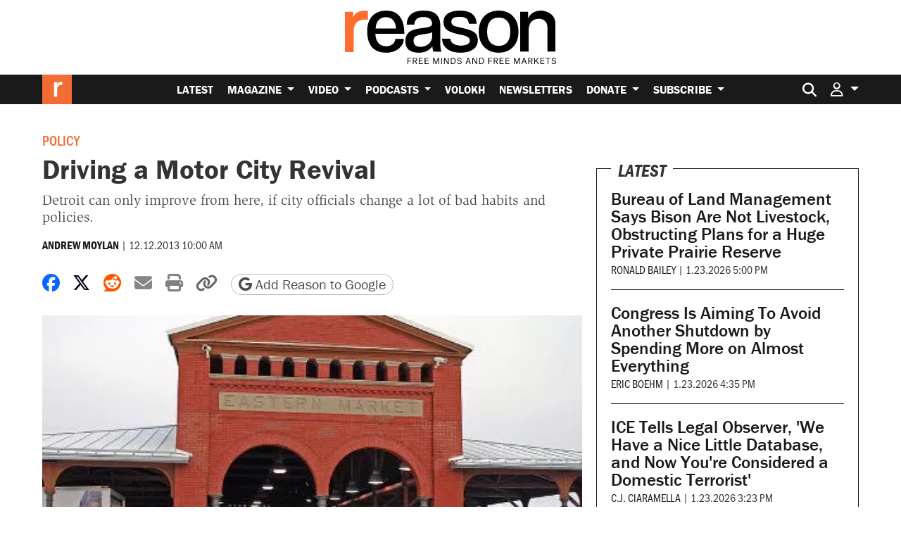

--- FILE ---
content_type: text/html; charset=utf-8
request_url: https://www.google.com/recaptcha/api2/anchor?ar=1&k=6LeMnkUaAAAAALL8T1-XAyB7vxpOeTExu6KwR48-&co=aHR0cHM6Ly9yZWFzb24uY29tOjQ0Mw..&hl=en&v=N67nZn4AqZkNcbeMu4prBgzg&size=invisible&anchor-ms=20000&execute-ms=30000&cb=dip7ojyz1f5r
body_size: 48868
content:
<!DOCTYPE HTML><html dir="ltr" lang="en"><head><meta http-equiv="Content-Type" content="text/html; charset=UTF-8">
<meta http-equiv="X-UA-Compatible" content="IE=edge">
<title>reCAPTCHA</title>
<style type="text/css">
/* cyrillic-ext */
@font-face {
  font-family: 'Roboto';
  font-style: normal;
  font-weight: 400;
  font-stretch: 100%;
  src: url(//fonts.gstatic.com/s/roboto/v48/KFO7CnqEu92Fr1ME7kSn66aGLdTylUAMa3GUBHMdazTgWw.woff2) format('woff2');
  unicode-range: U+0460-052F, U+1C80-1C8A, U+20B4, U+2DE0-2DFF, U+A640-A69F, U+FE2E-FE2F;
}
/* cyrillic */
@font-face {
  font-family: 'Roboto';
  font-style: normal;
  font-weight: 400;
  font-stretch: 100%;
  src: url(//fonts.gstatic.com/s/roboto/v48/KFO7CnqEu92Fr1ME7kSn66aGLdTylUAMa3iUBHMdazTgWw.woff2) format('woff2');
  unicode-range: U+0301, U+0400-045F, U+0490-0491, U+04B0-04B1, U+2116;
}
/* greek-ext */
@font-face {
  font-family: 'Roboto';
  font-style: normal;
  font-weight: 400;
  font-stretch: 100%;
  src: url(//fonts.gstatic.com/s/roboto/v48/KFO7CnqEu92Fr1ME7kSn66aGLdTylUAMa3CUBHMdazTgWw.woff2) format('woff2');
  unicode-range: U+1F00-1FFF;
}
/* greek */
@font-face {
  font-family: 'Roboto';
  font-style: normal;
  font-weight: 400;
  font-stretch: 100%;
  src: url(//fonts.gstatic.com/s/roboto/v48/KFO7CnqEu92Fr1ME7kSn66aGLdTylUAMa3-UBHMdazTgWw.woff2) format('woff2');
  unicode-range: U+0370-0377, U+037A-037F, U+0384-038A, U+038C, U+038E-03A1, U+03A3-03FF;
}
/* math */
@font-face {
  font-family: 'Roboto';
  font-style: normal;
  font-weight: 400;
  font-stretch: 100%;
  src: url(//fonts.gstatic.com/s/roboto/v48/KFO7CnqEu92Fr1ME7kSn66aGLdTylUAMawCUBHMdazTgWw.woff2) format('woff2');
  unicode-range: U+0302-0303, U+0305, U+0307-0308, U+0310, U+0312, U+0315, U+031A, U+0326-0327, U+032C, U+032F-0330, U+0332-0333, U+0338, U+033A, U+0346, U+034D, U+0391-03A1, U+03A3-03A9, U+03B1-03C9, U+03D1, U+03D5-03D6, U+03F0-03F1, U+03F4-03F5, U+2016-2017, U+2034-2038, U+203C, U+2040, U+2043, U+2047, U+2050, U+2057, U+205F, U+2070-2071, U+2074-208E, U+2090-209C, U+20D0-20DC, U+20E1, U+20E5-20EF, U+2100-2112, U+2114-2115, U+2117-2121, U+2123-214F, U+2190, U+2192, U+2194-21AE, U+21B0-21E5, U+21F1-21F2, U+21F4-2211, U+2213-2214, U+2216-22FF, U+2308-230B, U+2310, U+2319, U+231C-2321, U+2336-237A, U+237C, U+2395, U+239B-23B7, U+23D0, U+23DC-23E1, U+2474-2475, U+25AF, U+25B3, U+25B7, U+25BD, U+25C1, U+25CA, U+25CC, U+25FB, U+266D-266F, U+27C0-27FF, U+2900-2AFF, U+2B0E-2B11, U+2B30-2B4C, U+2BFE, U+3030, U+FF5B, U+FF5D, U+1D400-1D7FF, U+1EE00-1EEFF;
}
/* symbols */
@font-face {
  font-family: 'Roboto';
  font-style: normal;
  font-weight: 400;
  font-stretch: 100%;
  src: url(//fonts.gstatic.com/s/roboto/v48/KFO7CnqEu92Fr1ME7kSn66aGLdTylUAMaxKUBHMdazTgWw.woff2) format('woff2');
  unicode-range: U+0001-000C, U+000E-001F, U+007F-009F, U+20DD-20E0, U+20E2-20E4, U+2150-218F, U+2190, U+2192, U+2194-2199, U+21AF, U+21E6-21F0, U+21F3, U+2218-2219, U+2299, U+22C4-22C6, U+2300-243F, U+2440-244A, U+2460-24FF, U+25A0-27BF, U+2800-28FF, U+2921-2922, U+2981, U+29BF, U+29EB, U+2B00-2BFF, U+4DC0-4DFF, U+FFF9-FFFB, U+10140-1018E, U+10190-1019C, U+101A0, U+101D0-101FD, U+102E0-102FB, U+10E60-10E7E, U+1D2C0-1D2D3, U+1D2E0-1D37F, U+1F000-1F0FF, U+1F100-1F1AD, U+1F1E6-1F1FF, U+1F30D-1F30F, U+1F315, U+1F31C, U+1F31E, U+1F320-1F32C, U+1F336, U+1F378, U+1F37D, U+1F382, U+1F393-1F39F, U+1F3A7-1F3A8, U+1F3AC-1F3AF, U+1F3C2, U+1F3C4-1F3C6, U+1F3CA-1F3CE, U+1F3D4-1F3E0, U+1F3ED, U+1F3F1-1F3F3, U+1F3F5-1F3F7, U+1F408, U+1F415, U+1F41F, U+1F426, U+1F43F, U+1F441-1F442, U+1F444, U+1F446-1F449, U+1F44C-1F44E, U+1F453, U+1F46A, U+1F47D, U+1F4A3, U+1F4B0, U+1F4B3, U+1F4B9, U+1F4BB, U+1F4BF, U+1F4C8-1F4CB, U+1F4D6, U+1F4DA, U+1F4DF, U+1F4E3-1F4E6, U+1F4EA-1F4ED, U+1F4F7, U+1F4F9-1F4FB, U+1F4FD-1F4FE, U+1F503, U+1F507-1F50B, U+1F50D, U+1F512-1F513, U+1F53E-1F54A, U+1F54F-1F5FA, U+1F610, U+1F650-1F67F, U+1F687, U+1F68D, U+1F691, U+1F694, U+1F698, U+1F6AD, U+1F6B2, U+1F6B9-1F6BA, U+1F6BC, U+1F6C6-1F6CF, U+1F6D3-1F6D7, U+1F6E0-1F6EA, U+1F6F0-1F6F3, U+1F6F7-1F6FC, U+1F700-1F7FF, U+1F800-1F80B, U+1F810-1F847, U+1F850-1F859, U+1F860-1F887, U+1F890-1F8AD, U+1F8B0-1F8BB, U+1F8C0-1F8C1, U+1F900-1F90B, U+1F93B, U+1F946, U+1F984, U+1F996, U+1F9E9, U+1FA00-1FA6F, U+1FA70-1FA7C, U+1FA80-1FA89, U+1FA8F-1FAC6, U+1FACE-1FADC, U+1FADF-1FAE9, U+1FAF0-1FAF8, U+1FB00-1FBFF;
}
/* vietnamese */
@font-face {
  font-family: 'Roboto';
  font-style: normal;
  font-weight: 400;
  font-stretch: 100%;
  src: url(//fonts.gstatic.com/s/roboto/v48/KFO7CnqEu92Fr1ME7kSn66aGLdTylUAMa3OUBHMdazTgWw.woff2) format('woff2');
  unicode-range: U+0102-0103, U+0110-0111, U+0128-0129, U+0168-0169, U+01A0-01A1, U+01AF-01B0, U+0300-0301, U+0303-0304, U+0308-0309, U+0323, U+0329, U+1EA0-1EF9, U+20AB;
}
/* latin-ext */
@font-face {
  font-family: 'Roboto';
  font-style: normal;
  font-weight: 400;
  font-stretch: 100%;
  src: url(//fonts.gstatic.com/s/roboto/v48/KFO7CnqEu92Fr1ME7kSn66aGLdTylUAMa3KUBHMdazTgWw.woff2) format('woff2');
  unicode-range: U+0100-02BA, U+02BD-02C5, U+02C7-02CC, U+02CE-02D7, U+02DD-02FF, U+0304, U+0308, U+0329, U+1D00-1DBF, U+1E00-1E9F, U+1EF2-1EFF, U+2020, U+20A0-20AB, U+20AD-20C0, U+2113, U+2C60-2C7F, U+A720-A7FF;
}
/* latin */
@font-face {
  font-family: 'Roboto';
  font-style: normal;
  font-weight: 400;
  font-stretch: 100%;
  src: url(//fonts.gstatic.com/s/roboto/v48/KFO7CnqEu92Fr1ME7kSn66aGLdTylUAMa3yUBHMdazQ.woff2) format('woff2');
  unicode-range: U+0000-00FF, U+0131, U+0152-0153, U+02BB-02BC, U+02C6, U+02DA, U+02DC, U+0304, U+0308, U+0329, U+2000-206F, U+20AC, U+2122, U+2191, U+2193, U+2212, U+2215, U+FEFF, U+FFFD;
}
/* cyrillic-ext */
@font-face {
  font-family: 'Roboto';
  font-style: normal;
  font-weight: 500;
  font-stretch: 100%;
  src: url(//fonts.gstatic.com/s/roboto/v48/KFO7CnqEu92Fr1ME7kSn66aGLdTylUAMa3GUBHMdazTgWw.woff2) format('woff2');
  unicode-range: U+0460-052F, U+1C80-1C8A, U+20B4, U+2DE0-2DFF, U+A640-A69F, U+FE2E-FE2F;
}
/* cyrillic */
@font-face {
  font-family: 'Roboto';
  font-style: normal;
  font-weight: 500;
  font-stretch: 100%;
  src: url(//fonts.gstatic.com/s/roboto/v48/KFO7CnqEu92Fr1ME7kSn66aGLdTylUAMa3iUBHMdazTgWw.woff2) format('woff2');
  unicode-range: U+0301, U+0400-045F, U+0490-0491, U+04B0-04B1, U+2116;
}
/* greek-ext */
@font-face {
  font-family: 'Roboto';
  font-style: normal;
  font-weight: 500;
  font-stretch: 100%;
  src: url(//fonts.gstatic.com/s/roboto/v48/KFO7CnqEu92Fr1ME7kSn66aGLdTylUAMa3CUBHMdazTgWw.woff2) format('woff2');
  unicode-range: U+1F00-1FFF;
}
/* greek */
@font-face {
  font-family: 'Roboto';
  font-style: normal;
  font-weight: 500;
  font-stretch: 100%;
  src: url(//fonts.gstatic.com/s/roboto/v48/KFO7CnqEu92Fr1ME7kSn66aGLdTylUAMa3-UBHMdazTgWw.woff2) format('woff2');
  unicode-range: U+0370-0377, U+037A-037F, U+0384-038A, U+038C, U+038E-03A1, U+03A3-03FF;
}
/* math */
@font-face {
  font-family: 'Roboto';
  font-style: normal;
  font-weight: 500;
  font-stretch: 100%;
  src: url(//fonts.gstatic.com/s/roboto/v48/KFO7CnqEu92Fr1ME7kSn66aGLdTylUAMawCUBHMdazTgWw.woff2) format('woff2');
  unicode-range: U+0302-0303, U+0305, U+0307-0308, U+0310, U+0312, U+0315, U+031A, U+0326-0327, U+032C, U+032F-0330, U+0332-0333, U+0338, U+033A, U+0346, U+034D, U+0391-03A1, U+03A3-03A9, U+03B1-03C9, U+03D1, U+03D5-03D6, U+03F0-03F1, U+03F4-03F5, U+2016-2017, U+2034-2038, U+203C, U+2040, U+2043, U+2047, U+2050, U+2057, U+205F, U+2070-2071, U+2074-208E, U+2090-209C, U+20D0-20DC, U+20E1, U+20E5-20EF, U+2100-2112, U+2114-2115, U+2117-2121, U+2123-214F, U+2190, U+2192, U+2194-21AE, U+21B0-21E5, U+21F1-21F2, U+21F4-2211, U+2213-2214, U+2216-22FF, U+2308-230B, U+2310, U+2319, U+231C-2321, U+2336-237A, U+237C, U+2395, U+239B-23B7, U+23D0, U+23DC-23E1, U+2474-2475, U+25AF, U+25B3, U+25B7, U+25BD, U+25C1, U+25CA, U+25CC, U+25FB, U+266D-266F, U+27C0-27FF, U+2900-2AFF, U+2B0E-2B11, U+2B30-2B4C, U+2BFE, U+3030, U+FF5B, U+FF5D, U+1D400-1D7FF, U+1EE00-1EEFF;
}
/* symbols */
@font-face {
  font-family: 'Roboto';
  font-style: normal;
  font-weight: 500;
  font-stretch: 100%;
  src: url(//fonts.gstatic.com/s/roboto/v48/KFO7CnqEu92Fr1ME7kSn66aGLdTylUAMaxKUBHMdazTgWw.woff2) format('woff2');
  unicode-range: U+0001-000C, U+000E-001F, U+007F-009F, U+20DD-20E0, U+20E2-20E4, U+2150-218F, U+2190, U+2192, U+2194-2199, U+21AF, U+21E6-21F0, U+21F3, U+2218-2219, U+2299, U+22C4-22C6, U+2300-243F, U+2440-244A, U+2460-24FF, U+25A0-27BF, U+2800-28FF, U+2921-2922, U+2981, U+29BF, U+29EB, U+2B00-2BFF, U+4DC0-4DFF, U+FFF9-FFFB, U+10140-1018E, U+10190-1019C, U+101A0, U+101D0-101FD, U+102E0-102FB, U+10E60-10E7E, U+1D2C0-1D2D3, U+1D2E0-1D37F, U+1F000-1F0FF, U+1F100-1F1AD, U+1F1E6-1F1FF, U+1F30D-1F30F, U+1F315, U+1F31C, U+1F31E, U+1F320-1F32C, U+1F336, U+1F378, U+1F37D, U+1F382, U+1F393-1F39F, U+1F3A7-1F3A8, U+1F3AC-1F3AF, U+1F3C2, U+1F3C4-1F3C6, U+1F3CA-1F3CE, U+1F3D4-1F3E0, U+1F3ED, U+1F3F1-1F3F3, U+1F3F5-1F3F7, U+1F408, U+1F415, U+1F41F, U+1F426, U+1F43F, U+1F441-1F442, U+1F444, U+1F446-1F449, U+1F44C-1F44E, U+1F453, U+1F46A, U+1F47D, U+1F4A3, U+1F4B0, U+1F4B3, U+1F4B9, U+1F4BB, U+1F4BF, U+1F4C8-1F4CB, U+1F4D6, U+1F4DA, U+1F4DF, U+1F4E3-1F4E6, U+1F4EA-1F4ED, U+1F4F7, U+1F4F9-1F4FB, U+1F4FD-1F4FE, U+1F503, U+1F507-1F50B, U+1F50D, U+1F512-1F513, U+1F53E-1F54A, U+1F54F-1F5FA, U+1F610, U+1F650-1F67F, U+1F687, U+1F68D, U+1F691, U+1F694, U+1F698, U+1F6AD, U+1F6B2, U+1F6B9-1F6BA, U+1F6BC, U+1F6C6-1F6CF, U+1F6D3-1F6D7, U+1F6E0-1F6EA, U+1F6F0-1F6F3, U+1F6F7-1F6FC, U+1F700-1F7FF, U+1F800-1F80B, U+1F810-1F847, U+1F850-1F859, U+1F860-1F887, U+1F890-1F8AD, U+1F8B0-1F8BB, U+1F8C0-1F8C1, U+1F900-1F90B, U+1F93B, U+1F946, U+1F984, U+1F996, U+1F9E9, U+1FA00-1FA6F, U+1FA70-1FA7C, U+1FA80-1FA89, U+1FA8F-1FAC6, U+1FACE-1FADC, U+1FADF-1FAE9, U+1FAF0-1FAF8, U+1FB00-1FBFF;
}
/* vietnamese */
@font-face {
  font-family: 'Roboto';
  font-style: normal;
  font-weight: 500;
  font-stretch: 100%;
  src: url(//fonts.gstatic.com/s/roboto/v48/KFO7CnqEu92Fr1ME7kSn66aGLdTylUAMa3OUBHMdazTgWw.woff2) format('woff2');
  unicode-range: U+0102-0103, U+0110-0111, U+0128-0129, U+0168-0169, U+01A0-01A1, U+01AF-01B0, U+0300-0301, U+0303-0304, U+0308-0309, U+0323, U+0329, U+1EA0-1EF9, U+20AB;
}
/* latin-ext */
@font-face {
  font-family: 'Roboto';
  font-style: normal;
  font-weight: 500;
  font-stretch: 100%;
  src: url(//fonts.gstatic.com/s/roboto/v48/KFO7CnqEu92Fr1ME7kSn66aGLdTylUAMa3KUBHMdazTgWw.woff2) format('woff2');
  unicode-range: U+0100-02BA, U+02BD-02C5, U+02C7-02CC, U+02CE-02D7, U+02DD-02FF, U+0304, U+0308, U+0329, U+1D00-1DBF, U+1E00-1E9F, U+1EF2-1EFF, U+2020, U+20A0-20AB, U+20AD-20C0, U+2113, U+2C60-2C7F, U+A720-A7FF;
}
/* latin */
@font-face {
  font-family: 'Roboto';
  font-style: normal;
  font-weight: 500;
  font-stretch: 100%;
  src: url(//fonts.gstatic.com/s/roboto/v48/KFO7CnqEu92Fr1ME7kSn66aGLdTylUAMa3yUBHMdazQ.woff2) format('woff2');
  unicode-range: U+0000-00FF, U+0131, U+0152-0153, U+02BB-02BC, U+02C6, U+02DA, U+02DC, U+0304, U+0308, U+0329, U+2000-206F, U+20AC, U+2122, U+2191, U+2193, U+2212, U+2215, U+FEFF, U+FFFD;
}
/* cyrillic-ext */
@font-face {
  font-family: 'Roboto';
  font-style: normal;
  font-weight: 900;
  font-stretch: 100%;
  src: url(//fonts.gstatic.com/s/roboto/v48/KFO7CnqEu92Fr1ME7kSn66aGLdTylUAMa3GUBHMdazTgWw.woff2) format('woff2');
  unicode-range: U+0460-052F, U+1C80-1C8A, U+20B4, U+2DE0-2DFF, U+A640-A69F, U+FE2E-FE2F;
}
/* cyrillic */
@font-face {
  font-family: 'Roboto';
  font-style: normal;
  font-weight: 900;
  font-stretch: 100%;
  src: url(//fonts.gstatic.com/s/roboto/v48/KFO7CnqEu92Fr1ME7kSn66aGLdTylUAMa3iUBHMdazTgWw.woff2) format('woff2');
  unicode-range: U+0301, U+0400-045F, U+0490-0491, U+04B0-04B1, U+2116;
}
/* greek-ext */
@font-face {
  font-family: 'Roboto';
  font-style: normal;
  font-weight: 900;
  font-stretch: 100%;
  src: url(//fonts.gstatic.com/s/roboto/v48/KFO7CnqEu92Fr1ME7kSn66aGLdTylUAMa3CUBHMdazTgWw.woff2) format('woff2');
  unicode-range: U+1F00-1FFF;
}
/* greek */
@font-face {
  font-family: 'Roboto';
  font-style: normal;
  font-weight: 900;
  font-stretch: 100%;
  src: url(//fonts.gstatic.com/s/roboto/v48/KFO7CnqEu92Fr1ME7kSn66aGLdTylUAMa3-UBHMdazTgWw.woff2) format('woff2');
  unicode-range: U+0370-0377, U+037A-037F, U+0384-038A, U+038C, U+038E-03A1, U+03A3-03FF;
}
/* math */
@font-face {
  font-family: 'Roboto';
  font-style: normal;
  font-weight: 900;
  font-stretch: 100%;
  src: url(//fonts.gstatic.com/s/roboto/v48/KFO7CnqEu92Fr1ME7kSn66aGLdTylUAMawCUBHMdazTgWw.woff2) format('woff2');
  unicode-range: U+0302-0303, U+0305, U+0307-0308, U+0310, U+0312, U+0315, U+031A, U+0326-0327, U+032C, U+032F-0330, U+0332-0333, U+0338, U+033A, U+0346, U+034D, U+0391-03A1, U+03A3-03A9, U+03B1-03C9, U+03D1, U+03D5-03D6, U+03F0-03F1, U+03F4-03F5, U+2016-2017, U+2034-2038, U+203C, U+2040, U+2043, U+2047, U+2050, U+2057, U+205F, U+2070-2071, U+2074-208E, U+2090-209C, U+20D0-20DC, U+20E1, U+20E5-20EF, U+2100-2112, U+2114-2115, U+2117-2121, U+2123-214F, U+2190, U+2192, U+2194-21AE, U+21B0-21E5, U+21F1-21F2, U+21F4-2211, U+2213-2214, U+2216-22FF, U+2308-230B, U+2310, U+2319, U+231C-2321, U+2336-237A, U+237C, U+2395, U+239B-23B7, U+23D0, U+23DC-23E1, U+2474-2475, U+25AF, U+25B3, U+25B7, U+25BD, U+25C1, U+25CA, U+25CC, U+25FB, U+266D-266F, U+27C0-27FF, U+2900-2AFF, U+2B0E-2B11, U+2B30-2B4C, U+2BFE, U+3030, U+FF5B, U+FF5D, U+1D400-1D7FF, U+1EE00-1EEFF;
}
/* symbols */
@font-face {
  font-family: 'Roboto';
  font-style: normal;
  font-weight: 900;
  font-stretch: 100%;
  src: url(//fonts.gstatic.com/s/roboto/v48/KFO7CnqEu92Fr1ME7kSn66aGLdTylUAMaxKUBHMdazTgWw.woff2) format('woff2');
  unicode-range: U+0001-000C, U+000E-001F, U+007F-009F, U+20DD-20E0, U+20E2-20E4, U+2150-218F, U+2190, U+2192, U+2194-2199, U+21AF, U+21E6-21F0, U+21F3, U+2218-2219, U+2299, U+22C4-22C6, U+2300-243F, U+2440-244A, U+2460-24FF, U+25A0-27BF, U+2800-28FF, U+2921-2922, U+2981, U+29BF, U+29EB, U+2B00-2BFF, U+4DC0-4DFF, U+FFF9-FFFB, U+10140-1018E, U+10190-1019C, U+101A0, U+101D0-101FD, U+102E0-102FB, U+10E60-10E7E, U+1D2C0-1D2D3, U+1D2E0-1D37F, U+1F000-1F0FF, U+1F100-1F1AD, U+1F1E6-1F1FF, U+1F30D-1F30F, U+1F315, U+1F31C, U+1F31E, U+1F320-1F32C, U+1F336, U+1F378, U+1F37D, U+1F382, U+1F393-1F39F, U+1F3A7-1F3A8, U+1F3AC-1F3AF, U+1F3C2, U+1F3C4-1F3C6, U+1F3CA-1F3CE, U+1F3D4-1F3E0, U+1F3ED, U+1F3F1-1F3F3, U+1F3F5-1F3F7, U+1F408, U+1F415, U+1F41F, U+1F426, U+1F43F, U+1F441-1F442, U+1F444, U+1F446-1F449, U+1F44C-1F44E, U+1F453, U+1F46A, U+1F47D, U+1F4A3, U+1F4B0, U+1F4B3, U+1F4B9, U+1F4BB, U+1F4BF, U+1F4C8-1F4CB, U+1F4D6, U+1F4DA, U+1F4DF, U+1F4E3-1F4E6, U+1F4EA-1F4ED, U+1F4F7, U+1F4F9-1F4FB, U+1F4FD-1F4FE, U+1F503, U+1F507-1F50B, U+1F50D, U+1F512-1F513, U+1F53E-1F54A, U+1F54F-1F5FA, U+1F610, U+1F650-1F67F, U+1F687, U+1F68D, U+1F691, U+1F694, U+1F698, U+1F6AD, U+1F6B2, U+1F6B9-1F6BA, U+1F6BC, U+1F6C6-1F6CF, U+1F6D3-1F6D7, U+1F6E0-1F6EA, U+1F6F0-1F6F3, U+1F6F7-1F6FC, U+1F700-1F7FF, U+1F800-1F80B, U+1F810-1F847, U+1F850-1F859, U+1F860-1F887, U+1F890-1F8AD, U+1F8B0-1F8BB, U+1F8C0-1F8C1, U+1F900-1F90B, U+1F93B, U+1F946, U+1F984, U+1F996, U+1F9E9, U+1FA00-1FA6F, U+1FA70-1FA7C, U+1FA80-1FA89, U+1FA8F-1FAC6, U+1FACE-1FADC, U+1FADF-1FAE9, U+1FAF0-1FAF8, U+1FB00-1FBFF;
}
/* vietnamese */
@font-face {
  font-family: 'Roboto';
  font-style: normal;
  font-weight: 900;
  font-stretch: 100%;
  src: url(//fonts.gstatic.com/s/roboto/v48/KFO7CnqEu92Fr1ME7kSn66aGLdTylUAMa3OUBHMdazTgWw.woff2) format('woff2');
  unicode-range: U+0102-0103, U+0110-0111, U+0128-0129, U+0168-0169, U+01A0-01A1, U+01AF-01B0, U+0300-0301, U+0303-0304, U+0308-0309, U+0323, U+0329, U+1EA0-1EF9, U+20AB;
}
/* latin-ext */
@font-face {
  font-family: 'Roboto';
  font-style: normal;
  font-weight: 900;
  font-stretch: 100%;
  src: url(//fonts.gstatic.com/s/roboto/v48/KFO7CnqEu92Fr1ME7kSn66aGLdTylUAMa3KUBHMdazTgWw.woff2) format('woff2');
  unicode-range: U+0100-02BA, U+02BD-02C5, U+02C7-02CC, U+02CE-02D7, U+02DD-02FF, U+0304, U+0308, U+0329, U+1D00-1DBF, U+1E00-1E9F, U+1EF2-1EFF, U+2020, U+20A0-20AB, U+20AD-20C0, U+2113, U+2C60-2C7F, U+A720-A7FF;
}
/* latin */
@font-face {
  font-family: 'Roboto';
  font-style: normal;
  font-weight: 900;
  font-stretch: 100%;
  src: url(//fonts.gstatic.com/s/roboto/v48/KFO7CnqEu92Fr1ME7kSn66aGLdTylUAMa3yUBHMdazQ.woff2) format('woff2');
  unicode-range: U+0000-00FF, U+0131, U+0152-0153, U+02BB-02BC, U+02C6, U+02DA, U+02DC, U+0304, U+0308, U+0329, U+2000-206F, U+20AC, U+2122, U+2191, U+2193, U+2212, U+2215, U+FEFF, U+FFFD;
}

</style>
<link rel="stylesheet" type="text/css" href="https://www.gstatic.com/recaptcha/releases/N67nZn4AqZkNcbeMu4prBgzg/styles__ltr.css">
<script nonce="l0w05E5S4ND6v7YRvCbBzw" type="text/javascript">window['__recaptcha_api'] = 'https://www.google.com/recaptcha/api2/';</script>
<script type="text/javascript" src="https://www.gstatic.com/recaptcha/releases/N67nZn4AqZkNcbeMu4prBgzg/recaptcha__en.js" nonce="l0w05E5S4ND6v7YRvCbBzw">
      
    </script></head>
<body><div id="rc-anchor-alert" class="rc-anchor-alert"></div>
<input type="hidden" id="recaptcha-token" value="[base64]">
<script type="text/javascript" nonce="l0w05E5S4ND6v7YRvCbBzw">
      recaptcha.anchor.Main.init("[\x22ainput\x22,[\x22bgdata\x22,\x22\x22,\[base64]/[base64]/[base64]/[base64]/[base64]/UltsKytdPUU6KEU8MjA0OD9SW2wrK109RT4+NnwxOTI6KChFJjY0NTEyKT09NTUyOTYmJk0rMTxjLmxlbmd0aCYmKGMuY2hhckNvZGVBdChNKzEpJjY0NTEyKT09NTYzMjA/[base64]/[base64]/[base64]/[base64]/[base64]/[base64]/[base64]\x22,\[base64]\\u003d\\u003d\x22,\x22wrvDoMK0woDDvFfCjS9Oay3CpcOgaDw9wopbwo9Sw5HDjRdTNMK9VnQ/d0PCqMKywprDrGVrwpEyI3cIHjRbw5tMBg84w6hYw7oUZxJKwqXDgsKsw77ClsKHwoVhLMOwwqvCpsKzLhPDuXPCmMOEF8OgZMOFw5fDm8K4Vj5ncl/[base64]/CkMOWK8K5AsOSIMKiw5vCtMKqw6BpNTdvw4PDlsOUw7fDn8Kdw7owbMKhR8OBw79GwoPDgXHCj8Knw5/[base64]/[base64]/M3LCsT3CjXTCp8OoU8OuDcOoesO8RzRTMEMwwpdiCcKNw6vChFcGw64ow5DDsMKDYsK0w7Zuwq/[base64]/wpQia3LCnCLDpcOFaMOuRMO6P8O2w79gW8KbVgYMcx/Cu0/DtMK7w4VGG2PDhhZHch1rQggdGsOIwpzCncOPTsO3SUIZAEfCmsK8ccKuIcOGwqYxb8OEwp8yMMKIwqIaCx0BGn4vdWESVsKgCnLCmmnCgyA8w4Vdwr/CpMO/Jnw0wp4eRsKqwqrCocKzw53Ct8Oyw6nDuMO0GMOjwo8Mwr/Ct2LDicKjNcOWT8OTUQXDn1RBw6chUcOhwq/DgGFFwqE+ZMKGFzLDosONw5pAwrfCozYMw6PCukZcwprDrjhVwro9w6R5NWPCk8K8EcOvw5IMwpTCtsKiw7zCu2jDgcKQd8K6w63CjsK2c8O7w6zCg1/DgcOvFETCv2UQUsKgw4XChcKJcAlZw4gdwpp3HCc4BsO5w4bDu8KZwrnDr1PCtcO8wol9HgjDu8K8Y8KMwpnChy0QwqLCrMO3woQuDMOqwoVFUcK3Az/CgcOIJQPDjWjCtCvDngzDlMObw5c/wp7Dp3RAST1Cw5LDuVDDizJ5OAcwK8OLXsKKN2/Dn8OvMXYfZRnCj0fDmsObwrkOwozDkcOmwqwBw6Rqw7/CgT/[base64]/[base64]/Ct8OKQcKpw5Fqw7U5XMO5FArDqsK+Y8OeZzDDlX5VS0pVNBTDuhlmE1zDqMOGEXACw4BfwpUgLXEOMMOFwrTCgk3Cv8OzQjHCpMK0CncRwpgMw643ScOpXsKiwq4HwpbDqsO6w7Inw7tMw7U3RinDrV/[base64]/Cj8OXwrTCijJAf8OhwrdRw4JjwrjDu8Kjw7cbdcOwICoKw4pLw6/Ct8KORQQHIAI9w4tKwoMcw5fCgTXDtMKWwrkhJMKuworChU7DjyXDn8KiezzDiTJOA2zDvMKfRCgmYQbDvMOcczZlTMOdw51JGMO0w6/CjhTDjRF/w7pZC0Z9w5ECWXrDtn/CtDDCvMO6w6rCmA0GJF7Ds0M7w5XCl8KTbXpxRE7DrSUodcK2w4rCtEXCrgfCiMOzwqnCphTClETDhMOewoHDo8K8FsOWwo1NB1UuXD7CiH/Ctkpzw4/DgsOiSwMkMMO3wo3DvGnCqi5gwpzDnGg5WsONAHDCmzDDjcK5J8OkeATDrcK4KsKEP8KEw7bDkgwPJinDtVgXwq5JwofDrcOXfcK8DsOMB8OQw63Dj8OEwpViw50Mw7DDuHbCqzM/Q2Now686w5/DijN6U2IrXjJkwqVoUntVLMKHwoPCmznCrQQRNcOxw4phwoYzwqfDoMOjwqAwK07DiMKyCBLCsRgLwqB+w77CgMKqU8K0w7R7wo7Dq1xrI8O8w4HDqk/DhQPCpMKyw6xSwqtAMEtewoHCrcKnw5vCghlvw6/DicK+woVvB09LworDgRTDoyttwrjCiRvDjzMCw4zDkw/DkHkdw7bCsgLDq8OxLcO1V8K4wqvDpwbCtMOMFcOXV3MRwpnDsGrCmMKlwpvDnsK7T8OmwqPDgiZkOcKfw7/DusK5T8O1wqvCqsOZMcKjwqhmw55+aTo7WcOXPsKbwoNwwqcUwqRgaUUfJ1/Cnh/DocKIwqcww6xTwofDp2NsE3XCjmwpIMKVJ2M1B8KKf8KJw7rCncKvwqrDhQ0tScOdwoXDpMOtfFbCljkKw5zDhMOsGsOMC3ghwpjDlikhRgQew6sHwrcrHMO7XMKoNjnDjMKCWGLDpcO9DlbDtcKVDQJ/[base64]/[base64]/Con7Dt8Kew6zDvMKxw5Ezw7zDrcKMcjvCmwvDi2IIw5wWwrjDgGpXw5XCvmTCjRdcwpHDkAgTbMKOw6rCmXnDlAJOw6V9w7TClsOJw6hlPCBrIcKYEcKHEcOcwqdew7zCnsKqwoAjDQ8bIMKfHisGOHo5wqPDlS/DqzpFcDxmw4LCh2cHw7zCkFJ2w6XDh3jDgcKNPMKNMlAPwqTCscK9wrzDvcOsw6PDusKzwrfDn8KbwpzDg0vDiHU/w49zwqTDiUnDv8KBWVcsVhQqw74JO3h5wosTC8ODA0lLfgfChcK5w4DDsMKjwqRwwrVZwox9XGPDi3jCu8KcXCFBwqh4d8O9XsKTwoESaMKDwqogw4J9Amctw686w4pmeMOHcnzCsDPCrB9uw4rDssK3wo7CrMKnw7/DkiTCk07Cg8KZJMKxw7/CgMKqO8KAw67CmyZbwqwxF8Kyw59Kwp9nwojDrsKfN8KvwrBIw4oCYA3DkMOuwpTDuhsBwpzDu8KRC8KSwqI6wobDol7DmMKGw7HCqMKTDjbDqi7Ci8OJw6xjw7XCoMKpwpsTw4ZpKSLDvxzCuQTCpsOwIcOyw6QHHEvDrsOpwqoKO07Ck8OQw73DlA/CtcO4w7LCmMO2XGJLdsKVNA7CucKYw40fLMKQw59FwqsFw4XCtMOfF3LCvsKdagoQWsOPw4h2YF1HOnHCpF3DlVsKwqhIw6VFYUJBV8OLwohiNyrCjA/Ct2Ecw5BIXjPCksOOMU7Dq8OnQHHCmcKRwqVcI1xpaTw5IRTCncKuw47Cg17CqMKMWMKcwoBhwoF1dsO/wqEnwrLClMOdQMKnw7Jxw6t/fcK/[base64]/[base64]/DmAbCmsOXwojDg8KFBMOUcE8iw4FPexN6QsOkeGzCnMKALsKPw7gEFQnDsyc5Y2bDg8KRwqw4F8KVbREKw6R1woNRwqVOw43DjHDCv8KEejZ6c8KDccOySMOHbm5sw7/CglxRwow4fBnCgMOEwqA5WRRyw5kmwqbCk8KoPcOWHS8zZSPCk8KEFMOaVMOFNFknA1LDgcK/[base64]/CoWBhw7vDhVQpZjTDoMKrCjtKw7IGwqU0w6vDngJVwoLDu8KLCgoTQxB0w7tcwr/[base64]/DkMOZw6TDu1zCqcObwrU8Ox7Ck8OYcTZQE8Kgwpo4wqQZPTodwqg1wpoVRiDDmFAZIMK+SMO9X8Kew5wAw4w2w4jDmyJYE2/Dk0ZMw6V3J3txFsKkwrDCsCIWYQjChkDCpsO/Z8Opw73DqMOxTTogOiFVdxrDgGnClXnDmwcTw79Rw5Fuwp9kXkIdKsKzc0FGw7thLy7CkMKLUWbCscOCbcK0asOAwpXCt8Kkw6gxw4hNwroVdMOxdMKCw63DscOewrM4HcO+wqxNwrvDmsOYPMOowqJTwrQMai1sCiIGwo3CtMK/[base64]/Dj1wdJMKjTsKjwqBpw4bDvsOte0fDsMOPbATCtMODfMK+CAZ9wrvClSbDhHLDgcKlw5vCjsK4VlJ/JMOgw45vXlBYwpjDrjczbcKTw43CnMKpAA/DiQpgWz/CtBvDmsKFw57CsxzCqMKYw6zCikPCpRDDinkNb8OqPGMfA23DtyB8V1MbwqnCn8OfC2tEKiTDqMOkwrEyJw5HWxvCnsKCwp/[base64]/Cs0bDn8O0woTDmBB3NMK/CCvCuRvDmsO7w7DCvgh8VQ7Cl0nDkMOXCMKMw47DlwjChHbCtChow7jCtcKXSEbDnyd+SULDgcODEsO0VVLDoxDCicKee8KgRcODwo3DgwYzw7bDpsOqMy0HwoPDp0jDhzZJwrl3w7HDsncqLV/CuTXCn1wZKnnDjAzDjFXDqQTDlBAAHy1tFGnDjCstF0MYw7NXasOJUlgHXFrDuENlw6JOZ8O9a8OWdFpVQcOIwr/ClEBlK8KOUsOVMsOKw6Nmwr5Tw7LDnSUdw4ZWw5DDtCXDssKREVjDt14uw4rDgcKCw4Rvw6Qmw6E/E8KMwq1pw5DDhGDDkwwZYhh3wrPClMKJaMOuecOCRsOUw4jCqlfCt2rDn8K4IUUwQQjDsFNWa8KrDToTW8KlNcOxYg9bQzsuTcOmw50uw70rw67DocKRY8O3wpUgwpnDqHUmwqZiDsKjw71mOl9uwphIV8K7w4t/[base64]/CqSjDmG3Cr150wrtVw4ZDw4tyIhosRnRCBcKtHMO/wplVwp7CqUEwCiMdwoTCkcOmFMOxYGM8wpDDrcKlw5XDpsOzwqYawr/Di8KpLcOnw7/ClsK/NRYow7XDl3XChBnCskfCmhPCsVfCgHMeREYbwpcYwqrDoVZvwobCpMO1wr/DqMO6wrktwrskAsOXwr1dNm5xw7l/[base64]/CisOCBR7CgwTDh8KkaQ/CsBpswqkkwozCocOSIxvDkMKBw4B4w4XCkWrDjivCgcKqADs8UsKxd8KAwqjCtsKhc8K3cggzHHg/wp3CrUrCrcOEwrXCksK7e8O4LArDjTFBwpDCg8OEwoHDvMKmNyTCvGJqwpbCh8KcwrpFdiLDgx82w6JrwqPDiyd/OMOTQBDDlcKrwq1VTiVPQ8KowolPw7HCjsOGwrglwpnDpis2wrZ1NsOxQsOEwpZNw5vDq8KKwpzCnkp5IhHDgGl0PMOuw5bDoDUFcMK/DMKMw73DnH5+EVjDg8K/MnnCoz4ZcsOxw5PDpsOEdUDDon7Dg8K5OMOoR0rDoMOaLcOtwoDDpzxiwrLCoMOITsOKZMOVwo7CtjIVZ03DkR/ChyVtw7kpw5PCtMKMKsKtYcKQwqNhI0hXwqnCrsOgw57Cg8O6wqIoGUddRMKadMO0wp9rLD1lwpAkw7vDmMOmwo0owrDDilRFwrjCqBgmw5HCpsKUH3jDt8KtwppJw7LCohfCrF/CisKrw5dBw47ClFjDj8Kvw54JXMOmbV7DosKRw6doKcK2EsKGwq4Zw7V5WsKdwq1xw5EoNDzClj4dwpt9WyvCpwgoZA7DmUvClmIkw5I2w4XDgxpbcsObB8KkJzzDocOvwrbCh1l0wr/Dm8OzXMO6JcKaW1QawrLDmsKAQMOkw7E5wrxgwozDj2PCthI8bFkCXcOBw5UpG8OLw5rCscKCw48aRTpJwqTDol/CicKlSwFqHGjCjDTDil0XSnpNw5fDskNleMKEZsKwJxrCl8OUw7/DoQ/[base64]/AMKGwr4gwp/DjMODe8Kdwq/CgAvCgcO1N1cdOC1Zwp3CiQvCsMOtw6J+w7jDl8KEwofCvcOrw7g3O31jwrgGw6F7ODRXWcK8cwvCrRMJDsKCwpA9w65ZwqvDoxnClsKaAELDosOXwr1kw64bDsOsw7nCpHZrA8KBwqxdMk/Cqw5vw47DuCTDiMKoBsKQV8OaF8OfwrUNwoLCvsOMEMOqwpfDtsOra3srwrIjwqDDocO9EcOtwoNBwrfDlcOfwp0fBlfCjsK1JMOpFMKuN2hFw7koV0kww6nDkcOhw7o6Y8KmGcOKM8Kswr/DvW/CnDx/[base64]/CjGXChnfCosOKw43DtT7DlMOVwoHDjcOJP2Y0wrdzw65HMsO8bTHClsKmUB3CtcOaA0TDhBPCucKBW8K5IkRUwrHDsGtpw64Mwp4Ow5bCqSzDncOtC8Kgw4kJQTILdcOURsKqKHnCq2Vrw6oaf1tJw5nCn8K/SkLCi1PCv8KaIU7Dh8OyakhvHMKGw5HCiTpFwofDn8KFw4PDqnwqUMOjfhITaQgHw6ZxflZCf8O2w49XH0BhTk/[base64]/D8O4IcORHQ94FcKAw6nChTTDpsOJwp1GO8OnE2UyTMOowpzCj8OoS8Kjw7oeDsOuw7UCYlfDrkzDl8OnwpREasKXw4NvPDtZwpsfDMOnG8O0w7I0W8K4LxYlwojCv8Kkwp5pw5DDp8KSBx3Dok3DqkwtKcKgw58BwpPCrXsCQEcxFWZ/wpsWeB5JIcKhZEwMEyLCkcKzJ8ORwoXDisOHwpfDiwsJaMKqwrLDuU5PMcKKwoBEOVbDkw12ThgHwrPDlMKow5TCm0PDnxVvGsKEZm4Swq3Dh3pfw7HDmDzDqixdw5TChXAbDTHCpmt4wofCl2LCt8KMw5t/[base64]/CocKCMcKkw7A7w5AOw6DCgMOpazR+A0rDjkEHwoDDkiEMw5PDgcOyQcKwKxLDj8OUYUbDtmk3ZkHDicKHw5YIZcO0wo0Ew6Now61Sw4PDucORXsO/wpU+w40MbMOQJMK/w4TDocKIIGoEwo3DnygINE8nVcK7byJXwrTDrEHCl19HVsKkTsKUQB/DhmjDu8OZw4fCgsOCw6wCE1/[base64]/CcKqJDAYUsOuDAnDmMKbw7FLw53CpMK9wpEiwpIBw5LDvHfDj0PDuMKMD8OxAy/CuMK6MWnCjsOrEMO/w6Adw4dEcDMAw7wUZADCncKywo7DuGxtwqhVTsKrYMOYK8Khw4wmLk4uwqHDhcKJXsK2w53CnMKEUlFUPMKIw7HDjMOIwqzCsMO7TEDCgcOowqzCnWfDqgHDuCcjCy3DqMOGwqoHIMKlwqFrd8O1GcOXwrYDE3bCjzfDiUnDt2jCiMOCQQjCgRwjw7fCsy/[base64]/[base64]/CtBjDucKfH2XDrhrDhw7DmArCnmJiwr43fVfCoX/CvkVSIMKQw5bCq8OdKy7CuVF+wqDCisOhwodqbnrDmMKUGcK+GMOVw7BAJAzDqsK2TDLCucKbQREcVcOrw7fCrC3CucK1woPChAvChjUQw7fDp8OJVMKGw4XDucK7w43ClhjDlBQaYsO+NSPDk0LDtVdaDsKnHmwww5cXPA15HcKfwpXDosKyUsKkw7XDmgc/wohzw7/CrTHCrMKZwqFCwqjDtSHDkj/[base64]/wq5NacKjcGbCtsKcFkwpw695w6bCk0zCmAwTExTDk8O9LcKmwpBeSiJVMzsNJcKBw5xTM8O7MsKARDhfw6vDlMKCwotYFHzCuDDCoMKzBSx8RcKoISvCgmfClVl0QxEOw6/Cs8KjwrfCtUXDlsOTwromesK3w4/ClGbCosOMd8KHw6FCRsKkwrHDv0nDiR3Cl8Ouwq/[base64]/DlcOgJcKLwp89GnnCjl7CicKIwqjCisOUw7XCkEnCrcOMwqDCk8OGwqjCucOED8KLcmx1NCHCgcKFw4PDrzpmXDR+A8OaPTYQwp3DuTLDsMOywofDq8Onw5PCsEbDoVwswr/CsEDClXMMw6nDlsKqdMKUw5DDtcOEw4E3wqVpwozCpV8jwpR5w7N6U8K3wpDDk8OiDsKQwpjCohfCn8Kfw4jCgMOuei/CtsOcw4kHw7oYw7EiwoQ8w4TDrAbDhsKgw5PDocKww4DDhMOjw4tCwo/DsQnDtVsZwpXDrg/[base64]/w5PDpFUUZk4pwq3CjBstwoDCkMOUw4YmHMOKw5RPw6HClcKqwpRuwoozcix2MsKvw4sRwrppYArDj8ODCT8/w7k0IUnCicOpw6NLY8Kjwq/[base64]/[base64]/[base64]/T8KjwocYw6rDi2PCrgVnwrd4R3DDhWZwW2nCrcKAwqciwo8IF8OiasKww4XCscK1K2bCu8Opb8O9fHQGTsOrcDpUNcOdw4QswoLDrjrDmx/Dvzo8L2BTbcK1woPCsMKfekXCp8K0HcKGSsOMw7nDkkwiaC5CwonDoMOfwpBgw4vDkEnDrCnDh1oHwq3CtG/DnzfCi1xZw5QXJ1RvwqDDmy7ChsOtw4fCmAvDicOLK8O3EsKiw4YJfnkyw7k/w6k0ZR3Cp3/DkgvCjTnDq3/[base64]/[base64]/YcO5wqPCszLChTFCwrDClsK6w5nCvUPDggbDlMO8M8KGSnYXasKKw5vDnsODwr5zw6nDicOEVMO/w61GwoQQSAvDq8O0wosaDiswwoRMHUXChiTCpBfCnBRUw7pOCsKvwqTDnE5Gwrk1MH/DtRTCtMKiExFmw78VFsKewq4wfMKxw58SFXHDplPDrjhcwrXDqsKAw5Qswp1RMgXDvsO/w4XDqAEYwqfCjz3DscOGOF9yw6BxFMOiw4RfL8OGS8KFVsO8wrfClMKBwp0RIsKCw591Fj3CuwIUJlvDrwZFScKqMsOJNg0bw5ZHwovDjMODY8Odw5zDj8OoVMOrfcOUYcK8wrvDtF/DvQQpVBFmwrfCmMKqb8KPw5jCnMOtFlodD3NUJsOKY0fDlsOWCF/[base64]/ClgNLL8O9VcOMwpwcYzgVB8O+wpjCkC5xd8Kpw7lmLcOoOcOXwrJzwr8/woQ+w4XCuHDCrcKgbcK2CcKrAD3DgsKDwoJ/OnLDtUBsw6Jgw6zDhiw9w5YyHFJIYB7CkXUPWMKGJsKUwrV8Z8ODwqLCrsOKwrwBBSTCnsKMw5rDs8K/[base64]/w7cROcKbNWTDqcKLJMOww5fDhwQEw4XDgsKEFykwccODHlo9YMOARWvDvcK1w7XDq3loHxUOwoDCosKWw4tiwpHDgUzDqwoww7PCrCdvwrQuZj8xcmfCs8Kqw7fCgcOpw7wtPi/[base64]/[base64]/[base64]/[base64]/UCnDscOAw4zCkcKEQU4MS8OKAsONwrABwoE/[base64]/[base64]/DtcOULcOjEgzCohdtWBXDvmXCjcK4c8KJMCEMQFTDusODwq/Dqy/DiCAdw7nCuyXCn8OOw6DDk8OkBsKBw5zDg8KMdyE+FcKyw5rDnmN8w6rDhFnDocKRe0bDjXFOVW0Yw6PCtG3CosKSwrLDsz1bwqEmw6V3woYaUEzDli/Dr8OIw4LDk8KFBMKjBkhJfyvCn8OIQifDn01QwqDCpndkw64bIQB4biNzwpTChMKCeRIpwpTCjHVPw54Hwr7CicOcf3HCi8K+woDCrU/DkBpTw5rCksKBAsKMwpfCi8KLw49cwoUMK8OsI8K7EMOEwq3CnsKrw73Dp0jCgDDDs8Otd8K7w6nCi8KzWMOgwoQHET3ChT/DlXBLwpnDpg44wrrDucOJDMO4PcOXPB3DkDfCoMOnTsKIwpdpw5zDtMKew5fDkj0ONsO0VELDnHzCvF7CpE7CuUINwpRAAsKNw7DCmsKrwrxbO0/CpV1uDXTDs8K8VcK8cBpQw7U1AMOUV8Oiw4nCi8OdK1DDhcO+w5XCrAh9w6/DvMOLAsOmDcKfIAfDt8OAccOZWTIvw51MwqvCpcOzDMOQGMO8w5zCpw/ChAwfw4LDkkXDvT9Ow4nClSQzwqVxfHNAw7A/w6kKGEnCgj/CgMKPw5TDpU3ChMKsGsORIHEyIcKDYcKHwrPDrH3Cn8O3J8KrPTTCnsK0woPDiMKZKwvDiMOGS8KQwrNuwoPDm8OlwpnCj8OoSwTCglTCtcKGw5wVw4LCksO2MHYlAmxEwpnCp1QEDxfCgn1LwoXDsMKiw5ciF8KDw7tZw4l/wqAiEXDDkMKowrRycMKIwo8qWcKdwrk/wpPCij84CsKKwr3Cq8OMw5BFw67DkBnDlmIPChMKR1fCu8KHw4YZQh0vw7XDlsOEw5HCoX7DmcO7XW43w6zDnX4kK8KzwqnDsMOedMO8WMOywofDvA9YHHHDqyXDrMOSw6XDiH/CisOTBhDClcOEw74kRDPCsULDrifDmDTDuw10w5/DnTR5bmQdF8KXFQEHWXvCi8KEfyUARMKRPsOdwok6wrdBdsKNSEsUwpDDrsKKGwjCqMKkFcKGwrFKwp8NIwZzwo3DqRPDoBVCw45xw5BiJsOBwpFqeAnCn8OEQGwWw4jDhcKaw5LDisOOwo/Duk/DvCPCvlPDrHXDjcKxBEPCrHEqMMKxw54ow6nCmljDj8OIYyXDs3/Dl8KvBsORGMKtwrvCuWJ/w7sIwpk5GMKKw4wIwrjDlUzCm8KQO2fDr1gZZMOVCXnDgQphRkJYXMKOwrDCusOsw4Z+IkDCg8KoUh1Fw7MYI0HDgnLDlsKoTsKjccOWTMKmw7/CrArDrXTCksKOw6ZPw6d6J8KNwrnCphnDiUPDuU7DrVHDoQLCpWnDgAsuWn/DhygWaxB4B8KuYWvDrcOXwqDDksOCwpBVw4Njw5vDhXTCq3lea8KPOjUyUQDCjsOYCBzDosOPwrDDoyxqDFXCi8K8woBMc8KcwpkgwqIwBsOjbgoHacOfw5NNe3h+wpUJY8OKwq8Uw5BiFcOUQCzDu8O/wrQRwpDCmMOvCMKSwrAVQcKKFATDsmbChhvCtWJywpEdchINMz3DnxIYbsO6woUFw7jCusOcwqnCt1kVJ8KOScOwUkl9DsOOw5M2wrPCojFRwqptwrRLwofCrQ5XPTV0NsKlwqTDmG3Ck8KewonCng/Cr27DhF0FwpzDjD0HwrLDjThbUsO9H2sfOMKsQMKBBTvCrsKhNMOIwrLDssKxJwxrwoROKT1Gw7lXw4LCqsOWwpnDoiXDu8Olw7d3EMKBFk3Dn8O6aFoiwr7CkULDucKxG8KjB0JUPmTDsMO5w5vDh3DDoyfDlsOgwosZKsKxwoXCkD/Cnws+w4RLIsKXw7vCnsKmw4TCs8OEXw3DucOnADDCpB9dH8Khw6QSL1gEPzggw6NVw78fcmQhw63DscObRi3CvSI5FMO/[base64]/[base64]/AsOuwpLCvQ3CjcKKwrEnLsKpKX0uwqPDkMORwovChh7DonBLw7fDlGcDw6RuwrjCmsOGFz/CnsOIwoNTw4TCjmM9AAzCnCnCqsKmw63CjsOjSsK/w7p2RMO0w6/CjsKuZD7DoGjCmVR8woTDmwzCmsKhKTdPP2zCj8OaGMKBchnChSXCqMOwwq0qwqvCtC/DiWhzw5/DlmfCpRbDpcODSsOPwpXDnFgPC0LDik8xPsOXbsOmfnULO17Dkk45bnzCgRcCw6Fswq/DsMO6LcORw5rCh8ORwrrCr39WD8KwQ3XCgxMhw4TCq8KecXBaYcOawpoTw6U5ExbDgcKwWcK8R1zCuW/Dv8KGwodGN20FQ2hww6ZFwqdxwr3DjMKFw5zDiRHCmiloYMK8w601LjrCnMOmwotCMAhKwr8TL8KGfRLCnSgZw7PDlQPCkkc6cG8iFBbDqAshwrHCpsOqPTtuNsKCwo5JRcK0w4jDsk4dNl8GdsOjNMKpwr/[base64]/DusK3KzpfKsObLQQCwrDCscOxwpFJwpfDkHzCr3/CkMKNQj7DqHYeTzUMPgsTw7Uiwo/Ct2zCvsK2wpPConNSwqbDpFBSwq/CgSsiODTCt3nDnMKow7Uqw6XCq8Omw7jDkMKow6NmWRMZOcKEHnQuw4rCvcOvMMOFDsOMBcK5w4fCoDA9DcOmdMOqwoVcw5vDkBLCtlHCp8Okw4XDmXZOC8OQCUBDfiDCs8KLwqgqw6rClMKuE1jCpQ9DGMOYw6IDw78/wq5XwpLDhsKHK3fDqsKowpLCmkjCicKracOxwq9Iw5bDrHbDssK7OsKDAHtsC8KAwqPDiU1DZ8KUOMOSwoUgb8OMCC4nGMKhKMO4w7XDvDofK1kCwqrDpcKHZAHCn8Kaw7rCqRzCk3TCkgzCrhJpwo/Cl8OOwoTCsC05U3RowpF3VsK7wrsNwoDCowvDkgfDpw0eCybCk8KHw7HDlcOpfD/DnHjCuXvDmi/ClMOtGsKsFcORwr5MCsKKw7d+csKWwpExacK3w4duY1F0c3jCrsOCEgTDlALDqG/[base64]/[base64]/Dt8KNwpA7PcOgwpXDpCoowpjCjUfCqwjDscK2woopw6kiPnNUwq40KsKJwpR0aVbCoQzDokRrw4xdwqM7DGzDlwDDvsODw4V4cMO4wpfCtcK6QRw1wppFUBphw44YG8ORw448wq05w64LDMObIsKqwpk8SRh0V3/CigozHU/Cq8OFFsKmP8OIVsKTBWtIw6McbAbDs3HCjsOGwpHDpcOAw7VrBFbDrMOcOVLClSZFJBx0YsKAAsK6f8KwwpDCgTvDh8Kdw7PDgU4XBzwJw4PCqsK2dcO/[base64]/w4taf8KhVm91w4nDtQ9/w4zDoMKkD3PDtcKSwopPBnXDtj1/[base64]/DvWIBEcOew6kRw6QFVsKAfV1vQw5Jw6l/wo/Csh5Ww7XDjMK7I23DoMKRw5rCusOywo/Cp8KTwqlPwoVFw6nDvil8wqTDi04Ww4HDlsK/wrFow4fCiwYVwrXCiWnDhMKKwpJXw5s9RcO5KRtgwobCmgLDvSjDm1HComDCm8Kmc1Fywo5Zw6bChy3DicO9w5E/w49jKMOPw47Di8KAwoXDvAwAw5TCt8OBEg8LwprCoyVQbFFxw57Cs3UWEXPCoRfCknHCocODwqzDrU/DkX/DnMK8HktMwpnDhMKUwq3DssOUDsK7wokHFxTDgSQlwoDDqFAvcMKKTMKkTS7Ct8OmYsOTUcKIwqZsw7LCoxvCgsKmS8KGT8OOwo4BEsOfw4Bcw4HDgcOqIlMnLMKmw61FVMKvWFvDosKswrZ7PsOqw73CiEPCmBsAwpg2wodHe8KaXMK2IE/DsQVnX8KOwrzDvcK6w6/[base64]/DrQBcMB/Dkygyw5l3w699wqnCiATDpT/DlcK7NMK3wodgwq7CrcK7w7DDh0pBb8K9EcKpw7DCtMOdPBFOCWrCk0giwrjDlkNqw5PCiUvCuFd/[base64]/[base64]/CiTLDicOce0/DpyYFw6FUw6HCtcOGwoB2WHnDk8OgFQ80EFRbwrDDvBVjworCpcKpbsOhJC9SwpVGRMOiw4nCjsK1wqrDuMOcH0J0CDBFJngHwovDtVlAdsKIwpAfwqJjEcKlK8KSCsKhw6/[base64]/Cj8KbwrVxecKRCA/Cp8KJFQfCskfDtMOJwrrCsS0jw6/DgsOAF8OKPcOCwowMVHt/[base64]/CsjPDssOxw5I0YMO6wqV5fMKbNcKQw485w4vDvMKOHj3CmMKbw6/DucO5wqvCs8KmWzw9w5ABTHnDksKTwrrCqsOLw6fCh8KnwpXCinDDnEJ0w6/Cp8KYDFZeTCXCkjZxwrbDg8KVw57DsizCpsKPw4AywpPCrsKgwoNCXsOXw5vChzjDsmvDgAVmLSbCoXRgLQoEw6Y0XsOVRhkrVSfDscKcw6xdw6Riw5bDjxrDpm7Dq8KlwpTDrMKuwqgPJcO2WMOdDFQ9NMKbw73DsRsZNWzDv8KvdXjDtMKowoEgwoHCqD/[base64]/wrgrcsOFLEp/Typ9w5HDvB8mN8KWNcKVOk9jdmxMHMO+w4LCusOjb8KCLzB1LX/Cvgo3cTbCtsODwo7CunbCqHHDq8OkwqnCqCbDnS3CoMOXHsKNPsKBwoDCtsOlJMKjUsOew5XCrj7Cj1vChng4w5LCmMOpLxZTwr/DjgVRwr85w6wzw71zFy0AwqcVw5pfUjxARkfDnXPDjsONawp4wqQGWgbCvHMgbMKkG8Ozw4nCpS3CuMKxwq3Cj8ONd8OlSgvCgyh5w7jDu2LDpcOGw6c8wovCv8KTEB7DlgwKw5HDqThWI07DgsK6w5oZw5/DgkdIGMKRwrlbwrnDl8O/w6PDrVxVw4HCpcKyw78ow75gX8O/w5/[base64]/DucKoJSVvwoPCj2jCliMfMwvCt209I0vCkmrChiFtHXHCiMOaw5nCty/[base64]/[base64]/CtDw/wrTCrsKAwq56wqdyMUTDrcKXwpV8MXMFasO8wrTDicKzEMOFA8KqwqgwL8Oyw6jDtsKvBzonw6DClg91LR10w63Cv8ObMsOsKhzChnE7woRqEhDDuMOgwosUfSZrV8ObwphLJcK4LMKXw4JYw7h1OCDCmG4FwonCgcKPbGgLw59kwrQ4dMKXw4XCuE/CmMOoXcOswqXCgjl8cx/[base64]/ZQHCk8O1wqwOw4QkB8KcIcKFSQdVOMK7wqADwrN4w6bCj8OrEcOER3TDtcOdC8KZw6LCpjpEwoXDlEjCom/Do8OYw6XDsMKSwrw5w6htWiQxwrQMaS12wr/[base64]/DosO7w44yfsKNwq/DmMOlKcOLwp3CisOSwrbCnxHCu3xLdU3Dk8KmF2tMwrDDucKxwowaw7/[base64]/DkUcKwqHDmznClwLDnjpfwq7CtcKJwqEEDgvCognCosOawoM7wpHDtcOOwojCnRnDvMORwp7CvcKywq4wJEPCoFPDiF01On3Cvx4sw6hnw6nCn3zClk/CvMK+wpbChCErwo/Cp8OuwpQ9YcOowrBNEXfDkFkTeMKSw7M4wqXCrcO8w7nDhcOpPjDDnsK+wqHDtSzDpcKvZsKow4vClcKcwr/CtgkXGcK0c25Ww4dDwpZcw5M4w5Jmw5DDhV1VMsKhwqd1w5lbCDc1wpbCtjvDr8O8wpLCnzHDicKuw4jDv8OMb2lNJ1F3MUgHP8OYw5TDksK4w5xuMHQRAsKowrI0ZE/DggZDfmjDozhfG1EvwovDg8K9Fy9Uw4Jxw4dfwqPDllfDg8OIDD7Dr8Opw7hHwqIYwqA/w4PDiwIBGMKjfsKMwpNCw5sXPMOaTiwTImLCp3DDkMOQwqXDh3pawpTClF7DgcKGKkjCh8K+CMOHw5c/KRjCo14tSEfCtsKjbcOTwowNw4tOIDVYwozDocKVKMOewqFkwrvDt8K8WsOFCyl3wo8xdsKKwq3ChxjCq8Oja8OTWl3Do2VeCcOPwpEqwqbDnMOiBVdADVpWwqVewp52DsKvw6c6wo/DkGd3w5rCiFVbw5XDnQxbVMK+w53Dm8Kww4PCpC5LWVnCicOccytXZMOmAiXCkW7CtcOibWLCqi8FF0HDuCLDiMOqwr/[base64]/CqRg2woDDvjjDv8OPw6powqnDlMOCw6p/wpkUwr1jwrQ8LcOuV8OAEEzCosKLd1pTTMK7wpNxw4jDoVTDrTtuw4HDvMOswoZfXsO6NT/CrsKvEcOxBiXCrgDDqcKdXiFsDCPDnMOadnnCnMOfw7jDuS/CuUrDrMKCw64yHDERAMOKcVBrw7IuwqFPcsKhwqJZbkPCgMOuw4nDiMOBJMKAwpoSWALCoAzCrsKMRsKvw4/DgcK/w6DDpMOGwpjDrF9jwqtfYCXCnEZJZnLCjQrClsO7wpnDtDIRw6ssw7svw4UxWcOXZcONPyLDiMKqw4tGEzJ2dMOcDhw6R8KcwqhubcKgfMKAKsKzXjvCnXstCsKGw5pcwoPDkMKWwpbDmsKNVxglwrdLHcKywqDDucK/[base64]\\u003d\\u003d\x22],null,[\x22conf\x22,null,\x226LeMnkUaAAAAALL8T1-XAyB7vxpOeTExu6KwR48-\x22,0,null,null,null,0,[21,125,63,73,95,87,41,43,42,83,102,105,109,121],[7059694,341],0,null,null,null,null,0,null,0,null,700,1,null,0,\[base64]/76lBhnEnQkZnOKMAhnM8xEZ\x22,0,0,null,null,1,null,0,1,null,null,null,0],\x22https://reason.com:443\x22,null,[3,1,1],null,null,null,1,3600,[\x22https://www.google.com/intl/en/policies/privacy/\x22,\x22https://www.google.com/intl/en/policies/terms/\x22],\x22uHV2BxDp4FHhGiPDnuAMoGvy+zadP2JDFPP54o0tRME\\u003d\x22,1,0,null,1,1769224482420,0,0,[109],null,[223,29],\x22RC-9BV94U94axglbQ\x22,null,null,null,null,null,\x220dAFcWeA63H0V_1MKS14ub8hqC6hgdb64tlHGrhzHLETGx_gUuHHHqXXUj2lOHSnCHCy_W7n66O4lcTjqlYYDxFE15P9nkOkWKsg\x22,1769307282483]");
    </script></body></html>

--- FILE ---
content_type: text/plain;charset=UTF-8
request_url: https://c.pub.network/v2/c
body_size: -111
content:
0fbdd64a-4d57-440e-833a-94e0796527f3

--- FILE ---
content_type: text/plain;charset=UTF-8
request_url: https://c.pub.network/v2/c
body_size: -256
content:
26f9de55-96e6-4d32-9b31-e6f6f074609f